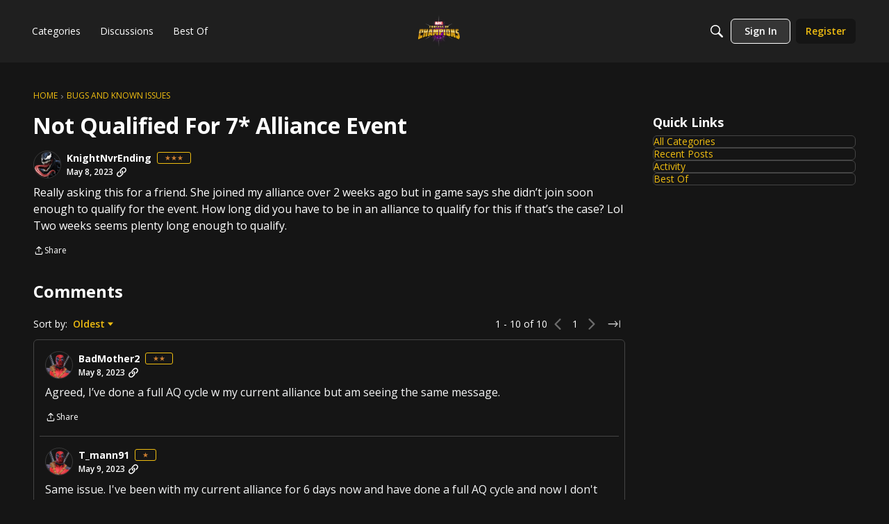

--- FILE ---
content_type: application/x-javascript
request_url: https://forums.playcontestofchampions.com/dist/v2/layouts/chunks/addons/knowledge/OrganizeCategoriesRoute.CGo2GUqc.min.js
body_size: -86
content:
const __vite__mapDeps=(i,m=__vite__mapDeps,d=(m.f||(m.f=["../openapi-embed/layouts._xHqySZ2.css"])))=>i.map(i=>d[i]);
import{bC as o,_ as r}from"../../../entries/layouts.DcRbS_43.min.js";import{M as a}from"./SiteNavContext.Didhvb2d.min.js";const s=new o(()=>r(()=>import("./OrganizeCategoriesPage.BEoB6N1D.min.js"),__vite__mapDeps([0]),import.meta.url),"/kb/:id/organize-categories",e=>`/kb/${e.kbID}/organize-categories`,a);export{s as O};


--- FILE ---
content_type: application/x-javascript
request_url: https://forums.playcontestofchampions.com/dist/v2/layouts/chunks/addons/knowledge/Navigation.D3sZPhsL.min.js
body_size: 4019
content:
import{j as a,i as m,l as R,r as T}from"../../../vendor/vendor/react-core.BgLhaSja.min.js";import{bi as oe,t as S,a2 as H,at as W,a1 as O,ai as D,bR as q,aM as J,aN as C,aP as c,b9 as Y,aj as y,ba as V,aQ as K,aJ as ae,e0 as ie,ar as P,a9 as M,e1 as se,bn as le,e2 as ce,e3 as X,cw as re,ag as de,aW as ge,e4 as he,d_ as fe,cf as ue,bp as B,aS as me,e5 as be,a3 as ve,a4 as xe,e6 as ye,e7 as Ne,e8 as ke}from"../../../entries/layouts.DcRbS_43.min.js";import{a as we}from"./KnowledgeBases.context.DumHDCeb.min.js";import{u as Z}from"./SiteNavContext.Didhvb2d.min.js";function Ae(){return a.jsxs("div",{children:[a.jsx(oe,{children:S("Loading")}),a.jsx(H,{height:12,width:"75%"}),a.jsx(W,{height:18}),a.jsx(H,{height:12,width:"70%"}),a.jsx(W,{height:18}),a.jsx(H,{height:12,width:"80%"}),a.jsx(W,{height:18}),a.jsx(H,{height:12,width:"80%"}),a.jsx(W,{height:18}),a.jsx(H,{height:12,width:"80%"})]})}const $=O(()=>{const e=D(),o=ae("siteNav"),s=o("node",{fontSize:e.fonts.size.medium,fg:e.mainColors.fg,lineHeight:e.lineHeights.condensed,borderWidth:1,padding:4,active:{fg:e.links.colors.default,fontWeight:e.fonts.weights.bold}}),n=o("title",{...e.fontSizeAndWeightVars("large","bold")}),t=o("nodeToggle",{height:s.fontSize*s.lineHeight,width:e.gutter.size,iconWidth:7}),l=o("spacer",{default:12});return{node:s,title:n,nodeToggle:t,spacer:l}}),Ce=O(()=>{const e=D(),o=$(),s=q().mediaQueries(),n=J("siteNav"),t=o.nodeToggle.width-o.nodeToggle.iconWidth/2-o.spacer.default,l=n({position:"relative",display:"block",zIndex:1},s.noBleedDown({marginLeft:t,width:`calc(100% - ${t}px)`})),i=n("title",{...C.font({...e.fontSizeAndWeightVars("large","bold")})}),h=n("children",{position:"relative",display:"block"});return{root:l,title:i,children:h}}),ee=(e,o,s)=>{const n=D(),t={...e},l={...ie({noState:{color:y.colorOut(n.mainColors.fg)},hover:{color:y.colorOut(n.links.colors.hover)},keyboardFocus:{color:y.colorOut(n.links.colors.keyboardFocus),outline:"none","& > *":{outline:"auto 2px -webkit-focus-ring-color"}},active:{color:y.colorOut(n.links.colors.active)}}),"&:not(.focus-visible):active":{outline:0}};return{...t,...l}},_=O((e=!1,o=!1,s=!1)=>{const n=D(),t=$(),l=q().mediaQueries(),i=J("siteNavNode"),h=i({position:"relative",display:"flex",alignItems:"flex-start",justifyContent:"flex-start",flexWrap:"nowrap",fontSize:c(t.node.fontSize),color:t.node.fg.toString()}),b=i("children",{marginLeft:c(t.spacer.default)}),N=m({...o?C.font({...n.fontSizeAndWeightVars("large","normal")}):{},...ee({display:"block",flexGrow:1,lineHeight:t.node.lineHeight,minHeight:V(30),padding:0,width:K(100)})},"label:siteNavStyles-link"),f=m({position:"relative",display:"flex",alignItems:"center",width:Y(`100% + ${c(t.nodeToggle.width)}`),marginLeft:c(-t.nodeToggle.width),textAlign:"start",border:`solid transparent ${c(t.node.borderWidth)}`,paddingTop:c(t.node.padding+t.node.borderWidth),paddingRight:c(t.node.padding),paddingBottom:c(t.node.padding+t.node.borderWidth),paddingLeft:c(t.nodeToggle.width-t.node.borderWidth),...e?{color:t.node.active.fg.toString()}:{},...s?{fontWeight:n.fonts.weights.bold}:{}},l.oneColumnDown({...C.font({...n.fontSizeAndWeightVars("large")})}),"label:siteNavStyles-label"),k=m({flex:1},"label:siteNavStyles-labelText"),g=i("spacer",{display:"block",height:c(t.nodeToggle.height),width:c(t.spacer.default),margin:"6px 0"}),w=i("toggle",{margin:"6px 0",padding:0,zIndex:1,display:"block",alignItems:"center",justifyContent:"center",outline:0,height:c(t.nodeToggle.height),width:c(t.nodeToggle.width),lineHeight:0}),v=i("buttonOffset",{position:"relative",display:"flex",justifyContent:"flex-end",width:c(t.nodeToggle.width),marginLeft:c(-t.nodeToggle.width),top:V(16),transform:"translateY(-50%)"}),p=i("contents",{display:"block",width:K(100),[`.${v}`]:{top:c(15.5)}}),j=i("active",{fontWeight:n.fonts.weights.semiBold,color:y.colorOut(n.links.colors.active)}),u=m({height:18,width:18,position:"relative",transform:"scale(1.25)",...C.margin({left:4,right:8}),color:y.colorOut(n.mainColors.fg),"&.disabled":{opacity:.5}},"label:siteNavStyles-icon"),I=m({display:"flex",alignItems:"center",gap:8,marginRight:8,"& *":{margin:0}},"label:siteNavStyles-iconGroup"),d=R(u,m({color:y.colorOut(n.mainColors.primary),...C.margin({left:4,right:8})},"label:siteNavStyles-checkMark"));return{root:h,children:b,contents:p,link:N,label:f,labelText:k,spacer:g,toggle:w,buttonOffset:v,activeLink:j,iconGroup:I,icon:u,checkMark:d,badge:m({},"label:siteNavStyles-badge")}}),Te=O((e=!1,o=!1,s=!1)=>{const n=D(),t=$(),l=m({...o?C.font({size:c(n.fonts.size.medium),weight:n.fonts.weights.semiBold,transform:"uppercase"}):{},...ee({display:"block",flexGrow:1,lineHeight:t.node.lineHeight,minHeight:V(30),padding:0,width:K(100)}),overflow:"visible !important"},"label:siteNavStyles-link"),i=m({position:"relative",display:"flex",alignItems:"center",width:Y(`100% + ${c(t.nodeToggle.width)}`),marginLeft:c(-t.nodeToggle.width),textAlign:"start",border:`solid transparent ${c(t.node.borderWidth)}`,paddingTop:c(t.node.padding+t.node.borderWidth),paddingRight:c(t.node.padding),paddingBottom:c(t.node.padding+t.node.borderWidth),paddingLeft:c(t.nodeToggle.width-t.node.borderWidth),fontSize:c(n.fonts.size.medium),"& > svg":{height:18,width:18},...e?{borderTopLeftRadius:6,borderBottomLeftRadius:6,backgroundColor:"#e8ecf2"}:{},...s?{fontWeight:n.fonts.weights.semiBold}:{}},"label:siteNavStyles-label"),h=m({fontSize:11,display:"inline",padding:"0px 4px",position:"relative",top:-1,marginLeft:6,color:y.colorOut(n.mainColors.primary),verticalAlign:"text-bottom",border:`1px solid ${y.colorOut(n.mainColors.primary)}`,borderRadius:4},"label:siteNavStyles-badge");return{link:l,label:i,badge:h}});var pe=function(e){return e.STANDARD="siteNavNodeStandard",e.DASHBOARD="siteNavNodeDashboard",e}({});function te(e){var F,U,Q;const o=Z(),{siteNavNodeTypes:s}=e,n=e.collapsible&&o.categoryRecordType===e.recordType,t=e.activeRecord&&e.recordType===e.activeRecord.recordType&&e.recordID===e.activeRecord.recordID,l=t,i=e.depth===0,h=n,b=Te.useAsHook(l,i,h),N=_.useAsHook(l,i,h);T.useEffect(()=>{t&&p()},[]);const f=r=>{var G;if(document.activeElement===null)return;const x=document.activeElement,E=x.closest(".siteNav"),z=new X(E);switch(r.key){case"ArrowRight":e.children&&e.children.length>0&&(r.preventDefault(),r.stopPropagation(),w(()=>{var L;(L=z.getNext(x,!1,!1))==null||L.focus()}));break;case"ArrowLeft":e.children&&e.children.length>0?(r.preventDefault(),r.stopPropagation(),v(()=>{var L;(L=z.getNext(x,!0,!1))==null||L.focus()})):(G=z.getNext(x,!0,!1))==null||G.focus();break}},k=()=>{e.onItemHover&&e.onItemHover(e)},g=(F=o.openRecords[e.recordType])==null?void 0:F.has(e.recordID),w=r=>{g?r&&r():o.openItem(e.recordType,e.recordID)},v=r=>{g?o.closeItem(e.recordType,e.recordID):r&&r()},p=()=>{w(),e.openParent&&e.openParent()},j=()=>{o.toggleItem(e.recordType,e.recordID)},u=r=>{r.stopPropagation(),e.onSelectItem&&e.onSelectItem(e)},I=r=>{r.stopPropagation(),j()},d=s===pe.DASHBOARD?{...N,...b}:N;let A;if(e.clickableCategoryLabels&&n)A=a.jsx(P,{buttonType:M.CUSTOM,onKeyDownCapture:f,className:d.link,onClick:I,children:a.jsxs("span",{className:d.label,children:[e.iconPrefix,a.jsx("span",{className:d.labelText,children:e.name}),e.iconSuffix]})});else{const r=a.jsxs("span",{className:R(d.label,{[`${d.activeLink}`]:e.isLink}),children:[e.iconPrefix,a.jsxs("span",{className:d.labelText,children:[e.name,e.badge&&e.badge.text&&a.jsx("span",{className:d.badge,children:e.badge.text})]}),e.iconSuffix,e.withCheckMark&&a.jsx(se,{className:_().checkMark})]});A=a.jsx(re,{onHover:k,duration:50,children:x=>e.url?a.jsx(de,{...x,active:l,"aria-current":l?"page":void 0,onKeyDownCapture:f,onClick:u,className:d.link,tabIndex:0,to:e.url,children:r}):a.jsx(P,{...x,buttonType:M.CUSTOM,onKeyDownCapture:f,onClick:u,className:d.link,tabIndex:0,children:r})})}const ne=n&&((U=e.children)==null?void 0:U.map((r,x)=>{const E=x;return T.createElement(te,{...r,activeRecord:e.activeRecord,key:E,openParent:p,depth:e.depth+1,collapsible:n,onSelectItem:e.onSelectItem,onItemHover:e.onItemHover,clickableCategoryLabels:!!e.clickableCategoryLabels,"aria-current":"page",siteNavNodeTypes:s})}));return a.jsxs("li",{className:R("siteNavNode",e.className,d.root),role:"treeitem","aria-expanded":g,children:[n&&(((Q=e.children)==null?void 0:Q.length)??0)>0?a.jsx("div",{className:R(d.buttonOffset,{hasNoOffset:e.depth===1}),children:a.jsx(P,{tabIndex:-1,ariaHidden:!0,title:S("Toggle Category"),ariaLabel:S("Toggle Category"),onClick:I,buttonType:M.CUSTOM,className:d.toggle,children:g?a.jsx(le,{title:S("Expand")}):a.jsx(ce,{title:S("Collapse")})})}):null,a.jsxs("div",{className:d.contents,children:[A,n&&a.jsx("ul",{className:R(d.children,{isHidden:n?!g:!1}),role:"group",children:ne})]})]})}function Se(e){const o=ge("siteNav"),n=(e.id??o)+"-title",{activeRecord:t,collapsible:l,onItemHover:i,onSelectItem:h,children:b,siteNavNodeTypes:N}=e,f=he(b,t),k=b&&b.length>0,g=Ce.useAsHook(),w=fe.useAsHook(ue().mediaQueries),v=Z();T.useEffect(()=>{if(v.initialOpenType==e.initialOpenType)return;const u=De(e.children,e.initialOpenDepth??0);v.setInitialOpenItems(e.initialOpenType??null,u)},[e.initialOpenType,e.initialOpenDepth,v.initialOpenType]);const p=je(),j=k?b.map((u,I)=>T.createElement(te,{...u,collapsible:l,activeRecord:f??void 0,key:u.recordType+u.recordID,titleID:n,depth:0,onSelectItem:h,onItemHover:i,clickableCategoryLabels:!!e.clickableCategoryLabels,siteNavNodeTypes:N})):null;return k?a.jsxs("nav",{"aria-labelledby":n,onKeyDownCapture:p,className:B("siteNav",e.className,g.root),children:[e.title?a.jsx(me,{id:n,title:e.title,className:B(w.title,"panelList-title","tableOfContents-title")}):a.jsx("h2",{id:n,className:"sr-only",children:S("Navigation")}),a.jsx("ul",{className:B("siteNav-children","hasDepth-0",g.children),role:"tree","aria-labelledby":n,children:j})]}):a.jsx(a.Fragment,{})}function De(e,o){const s=[];let n=e,t=[];for(let l=0;l<o;l++)t=[],n.forEach(i=>{s.push(i),t=[...t,...i.children??[]]}),n=t;return s}function je(){return o=>{if(document.activeElement===null)return;const s=document.activeElement,n=s.closest(".siteNavNode"),t=s.closest(".siteNav"),l=new X(t);switch(o.key){case"ArrowDown":if(t&&(o.preventDefault(),o.stopPropagation(),n&&s)){const i=l.getNext(s,!1,!1);i&&i.focus()}break;case"ArrowUp":if(n&&s){o.preventDefault(),o.stopPropagation();const i=l.getNext(s,!0,!1);i&&i.focus()}break;case"Home":{o.preventDefault(),o.stopPropagation();const i=l.getInitial();i&&i.focus();break}case"End":{o.preventDefault(),o.stopPropagation();const i=l.getLast();i&&i.focus();break}}}}const Ie=O(()=>{const e=D();return{divider:m({...C.border({width:1,bottom:{width:0}}),...C.margin({vertical:e.gutter.size})},"label:Navigation-classes-divider")}});function We(e){const{message:o="Something went wrong while contacting the server."}=e,s=be(),[n,t]=T.useState(!0);return n?a.jsx(ve,{contents:a.jsx("span",{className:B(s.content,s.inlineBlock),children:a.jsx(xe,{source:o})}),onConfirm:()=>{t(!1)},stringContents:o}):null}function Be(e){const{navigationItems:o,activeRecord:s,onItemHover:n,title:t}=e,l=Ie(),h=we().knowledgeBase,{addComponent:b,removeComponentByID:N}=ye(),[f,k]=T.useState(void 0),g=t??h.name;T.useEffect(()=>{if(!f&&o.length>0){const v=b({type:Ne.node,node:a.jsx(ke,{activeRecord:s,title:g,navItems:o,isNestable:!0})});k(v)}},[o,g,s]);const w=o.length>0;return T.useEffect(()=>()=>{f&&N(f)},[f]),a.jsxs(a.Fragment,{children:[a.jsx(Se,{title:e.title,collapsible:!0,activeRecord:s,onItemHover:n,clickableCategoryLabels:e.clickableCategoryLabels,children:o}),w&&a.jsx("hr",{className:l.divider})]})}export{We as E,Ae as N,Be as a};
